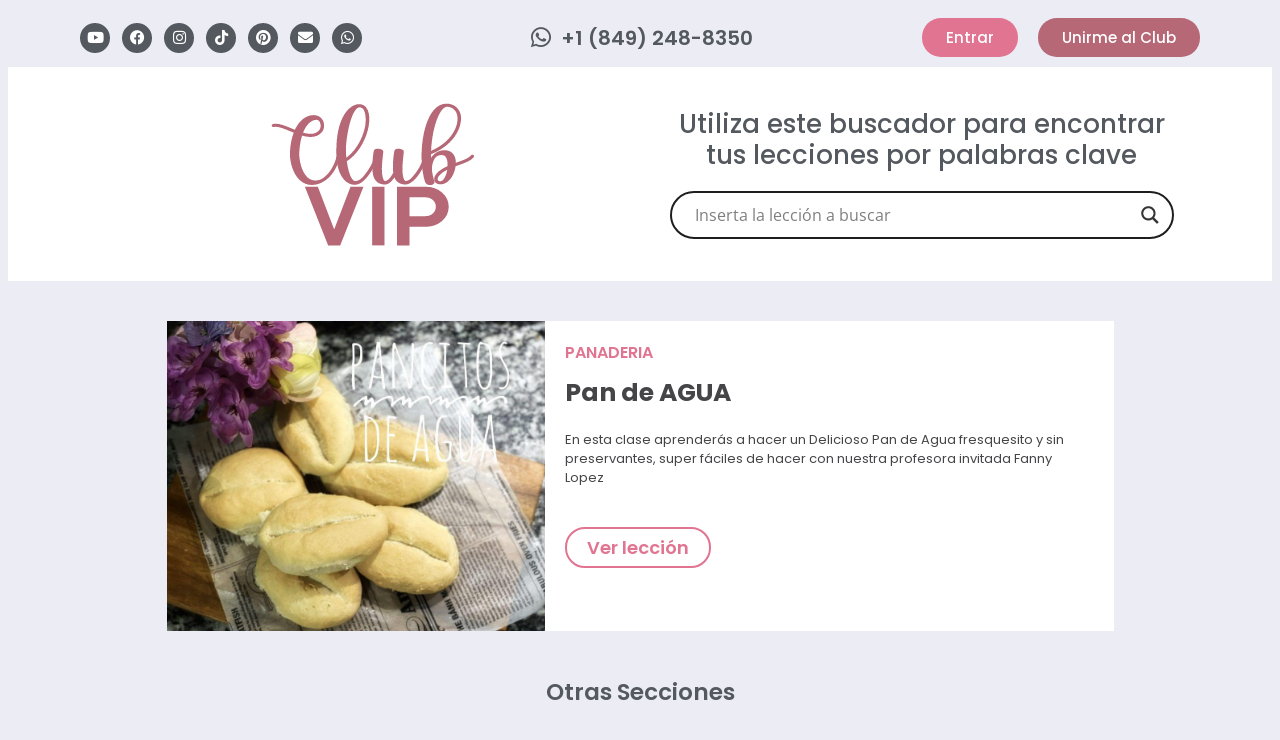

--- FILE ---
content_type: image/svg+xml
request_url: https://club.lasdeliciasdevivir.net/wp-content/uploads/2023/01/logo-club-vip.svg
body_size: 2157
content:
<svg xmlns="http://www.w3.org/2000/svg" xmlns:xlink="http://www.w3.org/1999/xlink" id="Layer_1" x="0px" y="0px" viewBox="0 0 2160.1 1562.6" style="enable-background:new 0 0 2160.1 1562.6;" xml:space="preserve"><style type="text/css">	.st0{fill:#B66877;}</style><g>	<g>		<g>			<path class="st0" d="M978.2,911l-236.2,595.4H620.4L384.3,911h131.3l164.1,430.2h3.2L846.9,911H978.2z"></path>			<path class="st0" d="M1066.3,1506.4V911h125.1v595.4H1066.3z"></path>			<path class="st0" d="M1774.8,969.3c45.2,38.9,67.9,87.2,67.9,144.9c0,57.7-22.6,106-67.9,144.9c-45.2,38.9-100.2,58.4-164.8,58.4    h-165.7v188.9h-125.1V911H1610C1674.6,911,1729.6,930.4,1774.8,969.3z M1682.7,1181.7c19.7-18.5,29.5-41,29.5-67.5    c0-26.5-9.8-48.9-29.5-67.5c-19.7-18.5-43.9-27.8-72.7-27.8h-165.7v190.5H1610C1638.8,1209.5,1663,1200.2,1682.7,1181.7z"></path>		</g>		<g>			<path class="st0" d="M739.6,609.7c-7.6,42.1-42.9,135.1-101.2,195.9c-0.3,0.4-0.7,0.8-1.1,1.2c-5.9,6.1-12,12-18.4,17.8    c-0.2,0.2-0.4,0.4-0.6,0.5c-12.4,11.6-27,23.9-45.5,33.8c-0.2,0.1-0.4,0.2-0.6,0.4c-34.5,20.7-73.7,33.8-117.2,33.8    c-47.1,0-88.8-16.9-124-50.1c-79.2-74.9-102.2-209.9-98.3-282.3c4-75.3,17-142.6,38.1-198.7c-11.9-4.8-23.7-9.7-35.2-14.4    c-66-27.3-128.4-53.1-164.7-43.1c-9.2,2.5-18.9-2.1-21.7-10.4c-2.8-8.2,2.4-17,11.5-19.5c49-13.5,114,13.4,189.4,44.6    c10.9,4.5,21.9,9.1,32.9,13.5c9-19.5,19.1-37.3,30.2-53.4c42.7-61.6,99.6-95.6,160.2-95.6c41.2,0,73.9,18.3,92.1,51.4    c2.6,4.7,4.7,9.5,6.6,14.4c13.5,36.4,8.3,79.6-14.1,106c-51.4,60.3-126.4,57.8-202.5,36.3C341,437.7,331,494.3,327.4,562    c-3.7,69.2,19.4,193.4,82.2,252.8c22.9,21.7,49.3,32.7,78.4,32.7c29,0,51-6.7,68.7-16.5c11.4-7.1,22.3-15.1,32.5-23.9    c0.1-0.1,0.3-0.2,0.3-0.3c4.9-4.5,9.6-9.1,14.2-13.5c2.8-2.7,5.6-5.4,8.3-8c0.3-0.3,0.7-0.6,1-0.9    c52.8-55.4,85.5-142.4,92.2-179.6c1.6-8.5,10.5-14.3,19.9-12.9C734.7,593.1,741.1,601.1,739.6,609.7z M543.3,275.3    c-1.5-2-2.6-4.2-3-6.7c-2.7-17.9-18.3-37-37-37c-50.2,0-102.9,41.4-137.6,130.4c65.6,18.8,125,20.6,164.5-25.8    C541.3,323.3,547.1,299.1,543.3,275.3z"></path>			<path class="st0" d="M1133.2,604.1c-6.8,20.2-32.6,80.8-69.8,141.2c-0.5,1.5-1.2,2.9-2.1,4.3c-1.7,2.3-3.3,4.6-5,7    c-14.8,23.2-31.3,45.9-49,66c-1,1.2-2.1,2.4-3.2,3.6c-5.2,5.9-10.6,11.5-16.3,16.9c-0.3,0.3-0.6,0.5-0.9,0.8    c-29.9,28.6-62.5,47.8-95.8,47.8c-51.3,0-98-28.9-131.3-81.3c-33.9-53.3-53.4-128.9-56.1-218.6c-9.2-300,76.7-425.7,128.8-473.9    c31.5-29.2,67.2-45.3,100.5-45.3c7.6,0,14.9,0.7,21.8,2.3c16.1,2.6,30,9.7,41.7,21c5,4.8,9.4,10.3,13.2,16.3c0,0,0,0.1,0,0.1    c9.9,14.2,17.3,32,22,53.1c16.9,76.3-3.2,185.9-52.3,286.1c-42.6,86.9-101.5,156.1-170.1,201.1c11,79.2,32.1,161.6,63.9,191.1    c6.9,6.5,13.7,9.6,20.5,9.6c54,0,92.2-54.7,125.9-103c4.1-5.9,8.1-11.6,12-17.1c0,0,0-0.1,0-0.1c32.2-51.5,57.7-106.3,68.4-138.3    c2.8-8.3,12.5-12.9,21.7-10.4C1130.8,587.1,1136,595.8,1133.2,604.1z M804.8,616.3c56.8-41.7,106-102.4,142.8-177.4    c26.9-54.8,44.7-113.7,51.8-166.9c5.3-63.2-1.7-114.8-19.1-143c-0.1-0.2-0.2-0.3-0.3-0.4c-8.1-11.3-19-20.1-33.8-23.3    c-2-0.3-4.1-0.4-6.3-0.4c-35.1,0-71.3,58.3-99.4,160.1c-23.8,85.9-38.2,192.5-40.1,253.3C799.5,543.6,800.9,578.5,804.8,616.3z"></path>			<path class="st0" d="M1627.5,608.1c-5.5,21.1-23.4,66.7-48.5,113.9c-0.1,0.2-0.1,0.3-0.2,0.5c0,0.1-0.3,0.6-0.9,1.6    c-7.1,13.3-14.8,26.7-22.9,39.7c-30.4,48.7-60.9,82.7-91,101.8c-18.8,13.8-38.5,22.8-57.9,22.8c-64.6,0-97.4-31.3-113.7-72.1    c-5.8,8.8-11.7,16.7-17.7,23.8c-23.1,29.3-48.4,48.3-76.9,48.3c-115.9,0-129.3-100.7-129.3-176.4c0-63.9,8.8-137,15.1-165.2    c3.8-16.9,25.3-25,54.8-20.6c27.5,4.1,43.1,16.3,40.9,31.7c-2.4,16.8-14.5,128.8-14.5,168.4c0.1,81.8,16.6,126.1,32.1,126.2    c0.1,0,0.3,0,0.4,0c15.7,0,31.9-10.6,47.7-28.7c12.8-16.1,25-36,35.4-54.9c-2.8-19.3-3.6-38.8-3.6-56.9    c0-63.9,8.7-137,15.1-165.2c3.8-16.9,25.3-25,54.8-20.6c27.4,4.1,43.1,16.3,40.9,31.7c-0.7,4.7-2.1,17-3.9,33.2    c-4.4,41.1-10.6,106.7-10.6,135.2c0.1,81.4,16.8,125.8,32.5,126.2c12.4,0.4,25.3-4.1,38.1-12.2c41.4-31.8,87.9-100.2,103.6-130.9    c0.4-0.8,0.9-1.5,1.4-2.2c22.4-42,39-82.8,45.1-106.2c2.2-8.4,11.5-13.6,20.9-11.7C1624,591.3,1629.7,599.7,1627.5,608.1z"></path>			<path class="st0" d="M2097,609.6c-26.6,36.4-86,57.8-154.8,82.5c-9.6,3.5-19.4,7-29.3,10.6c-3.2,23.1-9.4,46.3-18,67.6    c-28.6,70.8-77.4,113.9-131.1,116.2c-0.3,0-0.5,0.1-0.8,0.1c-1.7,0.1-3.5,0.1-5.2,0.1c-27.2,0-48.7-11.4-58.1-31    c-1.3-2.6-2.3-5.3-3-8.1c-6.3-22.2,2.9-48.3,25-71.9c27.6-31.7,67.1-55.2,109.9-74.6c2.2-53.1-11-95.8-35.5-106.2    c-21-8.8-45.1-7.6-66.2,3.4c-6.8,3.5-13,7.9-18.6,13c0,0,0,0,0,0.1c-14.1,16.3-26.8,39.5-33.7,72.5c0,0.1,0,0.2,0,0.3    c-0.2,0.7-0.3,1.5-0.5,2.3c0,0.1,0,0.2-0.1,0.4c-3.1,15.8-4.9,33.9-4.9,54.4c0,0.6,0,1.1-0.1,1.7c5.3,37.9,12.8,73.3,22.4,105.3    c0.9,2.9,1.7,5.7,2.6,8.6c3,9.3,0.3,18.6-7.2,25.6c-8,7.5-21.4,11.7-35.5,11.7c-5.1,0-10.2-0.5-15.2-1.7    c-18.3-4.1-31.5-15.1-36.2-30.1c-32.9-103.5-43.8-248.4-29-387.6c15.5-146.8,57.4-270.5,115-339.4c37.7-45,81.6-67.8,130.4-67.8    c2.7,0,5.5,0,8.2,0.2c13.8,0.1,27.5,2.3,40.6,6.6c34.3,10.2,61.4,31.6,78.5,62c20.7,33.4,27.5,73.7,18.7,114.5    c-5.9,47-25.6,96.9-57.8,144.1c-38.5,56.5-112.1,134-244.8,186.1c-0.2,12.7-0.2,25.3,0,37.7c6.1-10.4,13.5-19.7,22-27.7    c18.4-20.8,38.7-32.7,54.6-39.3c45.2-19,100-14.6,133.3,10.6c30,22.6,42.6,62.4,42.6,105.9c4.7-1.7,9.4-3.4,14-5    c60.7-21.9,118.1-42.5,138.7-70.7c5.3-7.2,16.1-9.2,24-4.5C2100,592.7,2102.3,602.4,2097,609.6z M1775.3,130.6    c-46.6,55.8-86.2,178.1-103.3,319.3c-3.9,32.4-6.6,64.6-8.1,96.3C1779,497.6,1843.6,429,1878,378.5    c44.2-64.8,63.1-137.1,50.6-193.6c-2.2-9.9-5.9-21.8-12.3-33.5c-3.7-5.9-7.9-11.6-12.7-16.9c-14.2-15.8-32.2-26.8-51.4-32.1    c-7.7-1.8-16.1-3-25.3-3.5c-0.1,0-0.2,0-0.3,0C1810,99,1792.8,109.6,1775.3,130.6z M1827.8,738.4c-25,12.6-47.9,26.9-66.1,43.7    c-0.9,1.7-2.1,3.2-3.7,4.6c-3.5,3-6.7,6-9.5,9c-1.1,1.3-2.2,2.6-3.3,3.9c-13.6,17-18.1,33.5-11.9,44.3    c4.2,7.3,13.3,11.4,25.7,11.4c1,0,2,0,3-0.1c24.4-2.3,50.8-44.9,62.9-101.8C1826,748.4,1827,743.4,1827.8,738.4z"></path>		</g>	</g></g></svg>

--- FILE ---
content_type: image/svg+xml
request_url: https://club.lasdeliciasdevivir.net/wp-content/uploads/2023/01/logo-club-vip.svg
body_size: 1987
content:
<svg xmlns="http://www.w3.org/2000/svg" xmlns:xlink="http://www.w3.org/1999/xlink" id="Layer_1" x="0px" y="0px" viewBox="0 0 2160.1 1562.6" style="enable-background:new 0 0 2160.1 1562.6;" xml:space="preserve"><style type="text/css">	.st0{fill:#B66877;}</style><g>	<g>		<g>			<path class="st0" d="M978.2,911l-236.2,595.4H620.4L384.3,911h131.3l164.1,430.2h3.2L846.9,911H978.2z"></path>			<path class="st0" d="M1066.3,1506.4V911h125.1v595.4H1066.3z"></path>			<path class="st0" d="M1774.8,969.3c45.2,38.9,67.9,87.2,67.9,144.9c0,57.7-22.6,106-67.9,144.9c-45.2,38.9-100.2,58.4-164.8,58.4    h-165.7v188.9h-125.1V911H1610C1674.6,911,1729.6,930.4,1774.8,969.3z M1682.7,1181.7c19.7-18.5,29.5-41,29.5-67.5    c0-26.5-9.8-48.9-29.5-67.5c-19.7-18.5-43.9-27.8-72.7-27.8h-165.7v190.5H1610C1638.8,1209.5,1663,1200.2,1682.7,1181.7z"></path>		</g>		<g>			<path class="st0" d="M739.6,609.7c-7.6,42.1-42.9,135.1-101.2,195.9c-0.3,0.4-0.7,0.8-1.1,1.2c-5.9,6.1-12,12-18.4,17.8    c-0.2,0.2-0.4,0.4-0.6,0.5c-12.4,11.6-27,23.9-45.5,33.8c-0.2,0.1-0.4,0.2-0.6,0.4c-34.5,20.7-73.7,33.8-117.2,33.8    c-47.1,0-88.8-16.9-124-50.1c-79.2-74.9-102.2-209.9-98.3-282.3c4-75.3,17-142.6,38.1-198.7c-11.9-4.8-23.7-9.7-35.2-14.4    c-66-27.3-128.4-53.1-164.7-43.1c-9.2,2.5-18.9-2.1-21.7-10.4c-2.8-8.2,2.4-17,11.5-19.5c49-13.5,114,13.4,189.4,44.6    c10.9,4.5,21.9,9.1,32.9,13.5c9-19.5,19.1-37.3,30.2-53.4c42.7-61.6,99.6-95.6,160.2-95.6c41.2,0,73.9,18.3,92.1,51.4    c2.6,4.7,4.7,9.5,6.6,14.4c13.5,36.4,8.3,79.6-14.1,106c-51.4,60.3-126.4,57.8-202.5,36.3C341,437.7,331,494.3,327.4,562    c-3.7,69.2,19.4,193.4,82.2,252.8c22.9,21.7,49.3,32.7,78.4,32.7c29,0,51-6.7,68.7-16.5c11.4-7.1,22.3-15.1,32.5-23.9    c0.1-0.1,0.3-0.2,0.3-0.3c4.9-4.5,9.6-9.1,14.2-13.5c2.8-2.7,5.6-5.4,8.3-8c0.3-0.3,0.7-0.6,1-0.9    c52.8-55.4,85.5-142.4,92.2-179.6c1.6-8.5,10.5-14.3,19.9-12.9C734.7,593.1,741.1,601.1,739.6,609.7z M543.3,275.3    c-1.5-2-2.6-4.2-3-6.7c-2.7-17.9-18.3-37-37-37c-50.2,0-102.9,41.4-137.6,130.4c65.6,18.8,125,20.6,164.5-25.8    C541.3,323.3,547.1,299.1,543.3,275.3z"></path>			<path class="st0" d="M1133.2,604.1c-6.8,20.2-32.6,80.8-69.8,141.2c-0.5,1.5-1.2,2.9-2.1,4.3c-1.7,2.3-3.3,4.6-5,7    c-14.8,23.2-31.3,45.9-49,66c-1,1.2-2.1,2.4-3.2,3.6c-5.2,5.9-10.6,11.5-16.3,16.9c-0.3,0.3-0.6,0.5-0.9,0.8    c-29.9,28.6-62.5,47.8-95.8,47.8c-51.3,0-98-28.9-131.3-81.3c-33.9-53.3-53.4-128.9-56.1-218.6c-9.2-300,76.7-425.7,128.8-473.9    c31.5-29.2,67.2-45.3,100.5-45.3c7.6,0,14.9,0.7,21.8,2.3c16.1,2.6,30,9.7,41.7,21c5,4.8,9.4,10.3,13.2,16.3c0,0,0,0.1,0,0.1    c9.9,14.2,17.3,32,22,53.1c16.9,76.3-3.2,185.9-52.3,286.1c-42.6,86.9-101.5,156.1-170.1,201.1c11,79.2,32.1,161.6,63.9,191.1    c6.9,6.5,13.7,9.6,20.5,9.6c54,0,92.2-54.7,125.9-103c4.1-5.9,8.1-11.6,12-17.1c0,0,0-0.1,0-0.1c32.2-51.5,57.7-106.3,68.4-138.3    c2.8-8.3,12.5-12.9,21.7-10.4C1130.8,587.1,1136,595.8,1133.2,604.1z M804.8,616.3c56.8-41.7,106-102.4,142.8-177.4    c26.9-54.8,44.7-113.7,51.8-166.9c5.3-63.2-1.7-114.8-19.1-143c-0.1-0.2-0.2-0.3-0.3-0.4c-8.1-11.3-19-20.1-33.8-23.3    c-2-0.3-4.1-0.4-6.3-0.4c-35.1,0-71.3,58.3-99.4,160.1c-23.8,85.9-38.2,192.5-40.1,253.3C799.5,543.6,800.9,578.5,804.8,616.3z"></path>			<path class="st0" d="M1627.5,608.1c-5.5,21.1-23.4,66.7-48.5,113.9c-0.1,0.2-0.1,0.3-0.2,0.5c0,0.1-0.3,0.6-0.9,1.6    c-7.1,13.3-14.8,26.7-22.9,39.7c-30.4,48.7-60.9,82.7-91,101.8c-18.8,13.8-38.5,22.8-57.9,22.8c-64.6,0-97.4-31.3-113.7-72.1    c-5.8,8.8-11.7,16.7-17.7,23.8c-23.1,29.3-48.4,48.3-76.9,48.3c-115.9,0-129.3-100.7-129.3-176.4c0-63.9,8.8-137,15.1-165.2    c3.8-16.9,25.3-25,54.8-20.6c27.5,4.1,43.1,16.3,40.9,31.7c-2.4,16.8-14.5,128.8-14.5,168.4c0.1,81.8,16.6,126.1,32.1,126.2    c0.1,0,0.3,0,0.4,0c15.7,0,31.9-10.6,47.7-28.7c12.8-16.1,25-36,35.4-54.9c-2.8-19.3-3.6-38.8-3.6-56.9    c0-63.9,8.7-137,15.1-165.2c3.8-16.9,25.3-25,54.8-20.6c27.4,4.1,43.1,16.3,40.9,31.7c-0.7,4.7-2.1,17-3.9,33.2    c-4.4,41.1-10.6,106.7-10.6,135.2c0.1,81.4,16.8,125.8,32.5,126.2c12.4,0.4,25.3-4.1,38.1-12.2c41.4-31.8,87.9-100.2,103.6-130.9    c0.4-0.8,0.9-1.5,1.4-2.2c22.4-42,39-82.8,45.1-106.2c2.2-8.4,11.5-13.6,20.9-11.7C1624,591.3,1629.7,599.7,1627.5,608.1z"></path>			<path class="st0" d="M2097,609.6c-26.6,36.4-86,57.8-154.8,82.5c-9.6,3.5-19.4,7-29.3,10.6c-3.2,23.1-9.4,46.3-18,67.6    c-28.6,70.8-77.4,113.9-131.1,116.2c-0.3,0-0.5,0.1-0.8,0.1c-1.7,0.1-3.5,0.1-5.2,0.1c-27.2,0-48.7-11.4-58.1-31    c-1.3-2.6-2.3-5.3-3-8.1c-6.3-22.2,2.9-48.3,25-71.9c27.6-31.7,67.1-55.2,109.9-74.6c2.2-53.1-11-95.8-35.5-106.2    c-21-8.8-45.1-7.6-66.2,3.4c-6.8,3.5-13,7.9-18.6,13c0,0,0,0,0,0.1c-14.1,16.3-26.8,39.5-33.7,72.5c0,0.1,0,0.2,0,0.3    c-0.2,0.7-0.3,1.5-0.5,2.3c0,0.1,0,0.2-0.1,0.4c-3.1,15.8-4.9,33.9-4.9,54.4c0,0.6,0,1.1-0.1,1.7c5.3,37.9,12.8,73.3,22.4,105.3    c0.9,2.9,1.7,5.7,2.6,8.6c3,9.3,0.3,18.6-7.2,25.6c-8,7.5-21.4,11.7-35.5,11.7c-5.1,0-10.2-0.5-15.2-1.7    c-18.3-4.1-31.5-15.1-36.2-30.1c-32.9-103.5-43.8-248.4-29-387.6c15.5-146.8,57.4-270.5,115-339.4c37.7-45,81.6-67.8,130.4-67.8    c2.7,0,5.5,0,8.2,0.2c13.8,0.1,27.5,2.3,40.6,6.6c34.3,10.2,61.4,31.6,78.5,62c20.7,33.4,27.5,73.7,18.7,114.5    c-5.9,47-25.6,96.9-57.8,144.1c-38.5,56.5-112.1,134-244.8,186.1c-0.2,12.7-0.2,25.3,0,37.7c6.1-10.4,13.5-19.7,22-27.7    c18.4-20.8,38.7-32.7,54.6-39.3c45.2-19,100-14.6,133.3,10.6c30,22.6,42.6,62.4,42.6,105.9c4.7-1.7,9.4-3.4,14-5    c60.7-21.9,118.1-42.5,138.7-70.7c5.3-7.2,16.1-9.2,24-4.5C2100,592.7,2102.3,602.4,2097,609.6z M1775.3,130.6    c-46.6,55.8-86.2,178.1-103.3,319.3c-3.9,32.4-6.6,64.6-8.1,96.3C1779,497.6,1843.6,429,1878,378.5    c44.2-64.8,63.1-137.1,50.6-193.6c-2.2-9.9-5.9-21.8-12.3-33.5c-3.7-5.9-7.9-11.6-12.7-16.9c-14.2-15.8-32.2-26.8-51.4-32.1    c-7.7-1.8-16.1-3-25.3-3.5c-0.1,0-0.2,0-0.3,0C1810,99,1792.8,109.6,1775.3,130.6z M1827.8,738.4c-25,12.6-47.9,26.9-66.1,43.7    c-0.9,1.7-2.1,3.2-3.7,4.6c-3.5,3-6.7,6-9.5,9c-1.1,1.3-2.2,2.6-3.3,3.9c-13.6,17-18.1,33.5-11.9,44.3    c4.2,7.3,13.3,11.4,25.7,11.4c1,0,2,0,3-0.1c24.4-2.3,50.8-44.9,62.9-101.8C1826,748.4,1827,743.4,1827.8,738.4z"></path>		</g>	</g></g></svg>